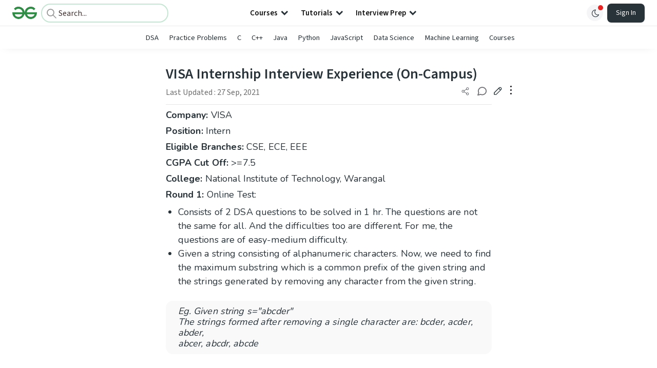

--- FILE ---
content_type: text/html; charset=utf-8
request_url: https://www.google.com/recaptcha/api2/anchor?ar=1&k=6LdMFNUZAAAAAIuRtzg0piOT-qXCbDF-iQiUi9KY&co=aHR0cHM6Ly93d3cuZ2Vla3Nmb3JnZWVrcy5vcmc6NDQz&hl=en&type=image&v=PoyoqOPhxBO7pBk68S4YbpHZ&theme=light&size=invisible&badge=bottomright&anchor-ms=20000&execute-ms=30000&cb=zi1estpx8v0r
body_size: 48707
content:
<!DOCTYPE HTML><html dir="ltr" lang="en"><head><meta http-equiv="Content-Type" content="text/html; charset=UTF-8">
<meta http-equiv="X-UA-Compatible" content="IE=edge">
<title>reCAPTCHA</title>
<style type="text/css">
/* cyrillic-ext */
@font-face {
  font-family: 'Roboto';
  font-style: normal;
  font-weight: 400;
  font-stretch: 100%;
  src: url(//fonts.gstatic.com/s/roboto/v48/KFO7CnqEu92Fr1ME7kSn66aGLdTylUAMa3GUBHMdazTgWw.woff2) format('woff2');
  unicode-range: U+0460-052F, U+1C80-1C8A, U+20B4, U+2DE0-2DFF, U+A640-A69F, U+FE2E-FE2F;
}
/* cyrillic */
@font-face {
  font-family: 'Roboto';
  font-style: normal;
  font-weight: 400;
  font-stretch: 100%;
  src: url(//fonts.gstatic.com/s/roboto/v48/KFO7CnqEu92Fr1ME7kSn66aGLdTylUAMa3iUBHMdazTgWw.woff2) format('woff2');
  unicode-range: U+0301, U+0400-045F, U+0490-0491, U+04B0-04B1, U+2116;
}
/* greek-ext */
@font-face {
  font-family: 'Roboto';
  font-style: normal;
  font-weight: 400;
  font-stretch: 100%;
  src: url(//fonts.gstatic.com/s/roboto/v48/KFO7CnqEu92Fr1ME7kSn66aGLdTylUAMa3CUBHMdazTgWw.woff2) format('woff2');
  unicode-range: U+1F00-1FFF;
}
/* greek */
@font-face {
  font-family: 'Roboto';
  font-style: normal;
  font-weight: 400;
  font-stretch: 100%;
  src: url(//fonts.gstatic.com/s/roboto/v48/KFO7CnqEu92Fr1ME7kSn66aGLdTylUAMa3-UBHMdazTgWw.woff2) format('woff2');
  unicode-range: U+0370-0377, U+037A-037F, U+0384-038A, U+038C, U+038E-03A1, U+03A3-03FF;
}
/* math */
@font-face {
  font-family: 'Roboto';
  font-style: normal;
  font-weight: 400;
  font-stretch: 100%;
  src: url(//fonts.gstatic.com/s/roboto/v48/KFO7CnqEu92Fr1ME7kSn66aGLdTylUAMawCUBHMdazTgWw.woff2) format('woff2');
  unicode-range: U+0302-0303, U+0305, U+0307-0308, U+0310, U+0312, U+0315, U+031A, U+0326-0327, U+032C, U+032F-0330, U+0332-0333, U+0338, U+033A, U+0346, U+034D, U+0391-03A1, U+03A3-03A9, U+03B1-03C9, U+03D1, U+03D5-03D6, U+03F0-03F1, U+03F4-03F5, U+2016-2017, U+2034-2038, U+203C, U+2040, U+2043, U+2047, U+2050, U+2057, U+205F, U+2070-2071, U+2074-208E, U+2090-209C, U+20D0-20DC, U+20E1, U+20E5-20EF, U+2100-2112, U+2114-2115, U+2117-2121, U+2123-214F, U+2190, U+2192, U+2194-21AE, U+21B0-21E5, U+21F1-21F2, U+21F4-2211, U+2213-2214, U+2216-22FF, U+2308-230B, U+2310, U+2319, U+231C-2321, U+2336-237A, U+237C, U+2395, U+239B-23B7, U+23D0, U+23DC-23E1, U+2474-2475, U+25AF, U+25B3, U+25B7, U+25BD, U+25C1, U+25CA, U+25CC, U+25FB, U+266D-266F, U+27C0-27FF, U+2900-2AFF, U+2B0E-2B11, U+2B30-2B4C, U+2BFE, U+3030, U+FF5B, U+FF5D, U+1D400-1D7FF, U+1EE00-1EEFF;
}
/* symbols */
@font-face {
  font-family: 'Roboto';
  font-style: normal;
  font-weight: 400;
  font-stretch: 100%;
  src: url(//fonts.gstatic.com/s/roboto/v48/KFO7CnqEu92Fr1ME7kSn66aGLdTylUAMaxKUBHMdazTgWw.woff2) format('woff2');
  unicode-range: U+0001-000C, U+000E-001F, U+007F-009F, U+20DD-20E0, U+20E2-20E4, U+2150-218F, U+2190, U+2192, U+2194-2199, U+21AF, U+21E6-21F0, U+21F3, U+2218-2219, U+2299, U+22C4-22C6, U+2300-243F, U+2440-244A, U+2460-24FF, U+25A0-27BF, U+2800-28FF, U+2921-2922, U+2981, U+29BF, U+29EB, U+2B00-2BFF, U+4DC0-4DFF, U+FFF9-FFFB, U+10140-1018E, U+10190-1019C, U+101A0, U+101D0-101FD, U+102E0-102FB, U+10E60-10E7E, U+1D2C0-1D2D3, U+1D2E0-1D37F, U+1F000-1F0FF, U+1F100-1F1AD, U+1F1E6-1F1FF, U+1F30D-1F30F, U+1F315, U+1F31C, U+1F31E, U+1F320-1F32C, U+1F336, U+1F378, U+1F37D, U+1F382, U+1F393-1F39F, U+1F3A7-1F3A8, U+1F3AC-1F3AF, U+1F3C2, U+1F3C4-1F3C6, U+1F3CA-1F3CE, U+1F3D4-1F3E0, U+1F3ED, U+1F3F1-1F3F3, U+1F3F5-1F3F7, U+1F408, U+1F415, U+1F41F, U+1F426, U+1F43F, U+1F441-1F442, U+1F444, U+1F446-1F449, U+1F44C-1F44E, U+1F453, U+1F46A, U+1F47D, U+1F4A3, U+1F4B0, U+1F4B3, U+1F4B9, U+1F4BB, U+1F4BF, U+1F4C8-1F4CB, U+1F4D6, U+1F4DA, U+1F4DF, U+1F4E3-1F4E6, U+1F4EA-1F4ED, U+1F4F7, U+1F4F9-1F4FB, U+1F4FD-1F4FE, U+1F503, U+1F507-1F50B, U+1F50D, U+1F512-1F513, U+1F53E-1F54A, U+1F54F-1F5FA, U+1F610, U+1F650-1F67F, U+1F687, U+1F68D, U+1F691, U+1F694, U+1F698, U+1F6AD, U+1F6B2, U+1F6B9-1F6BA, U+1F6BC, U+1F6C6-1F6CF, U+1F6D3-1F6D7, U+1F6E0-1F6EA, U+1F6F0-1F6F3, U+1F6F7-1F6FC, U+1F700-1F7FF, U+1F800-1F80B, U+1F810-1F847, U+1F850-1F859, U+1F860-1F887, U+1F890-1F8AD, U+1F8B0-1F8BB, U+1F8C0-1F8C1, U+1F900-1F90B, U+1F93B, U+1F946, U+1F984, U+1F996, U+1F9E9, U+1FA00-1FA6F, U+1FA70-1FA7C, U+1FA80-1FA89, U+1FA8F-1FAC6, U+1FACE-1FADC, U+1FADF-1FAE9, U+1FAF0-1FAF8, U+1FB00-1FBFF;
}
/* vietnamese */
@font-face {
  font-family: 'Roboto';
  font-style: normal;
  font-weight: 400;
  font-stretch: 100%;
  src: url(//fonts.gstatic.com/s/roboto/v48/KFO7CnqEu92Fr1ME7kSn66aGLdTylUAMa3OUBHMdazTgWw.woff2) format('woff2');
  unicode-range: U+0102-0103, U+0110-0111, U+0128-0129, U+0168-0169, U+01A0-01A1, U+01AF-01B0, U+0300-0301, U+0303-0304, U+0308-0309, U+0323, U+0329, U+1EA0-1EF9, U+20AB;
}
/* latin-ext */
@font-face {
  font-family: 'Roboto';
  font-style: normal;
  font-weight: 400;
  font-stretch: 100%;
  src: url(//fonts.gstatic.com/s/roboto/v48/KFO7CnqEu92Fr1ME7kSn66aGLdTylUAMa3KUBHMdazTgWw.woff2) format('woff2');
  unicode-range: U+0100-02BA, U+02BD-02C5, U+02C7-02CC, U+02CE-02D7, U+02DD-02FF, U+0304, U+0308, U+0329, U+1D00-1DBF, U+1E00-1E9F, U+1EF2-1EFF, U+2020, U+20A0-20AB, U+20AD-20C0, U+2113, U+2C60-2C7F, U+A720-A7FF;
}
/* latin */
@font-face {
  font-family: 'Roboto';
  font-style: normal;
  font-weight: 400;
  font-stretch: 100%;
  src: url(//fonts.gstatic.com/s/roboto/v48/KFO7CnqEu92Fr1ME7kSn66aGLdTylUAMa3yUBHMdazQ.woff2) format('woff2');
  unicode-range: U+0000-00FF, U+0131, U+0152-0153, U+02BB-02BC, U+02C6, U+02DA, U+02DC, U+0304, U+0308, U+0329, U+2000-206F, U+20AC, U+2122, U+2191, U+2193, U+2212, U+2215, U+FEFF, U+FFFD;
}
/* cyrillic-ext */
@font-face {
  font-family: 'Roboto';
  font-style: normal;
  font-weight: 500;
  font-stretch: 100%;
  src: url(//fonts.gstatic.com/s/roboto/v48/KFO7CnqEu92Fr1ME7kSn66aGLdTylUAMa3GUBHMdazTgWw.woff2) format('woff2');
  unicode-range: U+0460-052F, U+1C80-1C8A, U+20B4, U+2DE0-2DFF, U+A640-A69F, U+FE2E-FE2F;
}
/* cyrillic */
@font-face {
  font-family: 'Roboto';
  font-style: normal;
  font-weight: 500;
  font-stretch: 100%;
  src: url(//fonts.gstatic.com/s/roboto/v48/KFO7CnqEu92Fr1ME7kSn66aGLdTylUAMa3iUBHMdazTgWw.woff2) format('woff2');
  unicode-range: U+0301, U+0400-045F, U+0490-0491, U+04B0-04B1, U+2116;
}
/* greek-ext */
@font-face {
  font-family: 'Roboto';
  font-style: normal;
  font-weight: 500;
  font-stretch: 100%;
  src: url(//fonts.gstatic.com/s/roboto/v48/KFO7CnqEu92Fr1ME7kSn66aGLdTylUAMa3CUBHMdazTgWw.woff2) format('woff2');
  unicode-range: U+1F00-1FFF;
}
/* greek */
@font-face {
  font-family: 'Roboto';
  font-style: normal;
  font-weight: 500;
  font-stretch: 100%;
  src: url(//fonts.gstatic.com/s/roboto/v48/KFO7CnqEu92Fr1ME7kSn66aGLdTylUAMa3-UBHMdazTgWw.woff2) format('woff2');
  unicode-range: U+0370-0377, U+037A-037F, U+0384-038A, U+038C, U+038E-03A1, U+03A3-03FF;
}
/* math */
@font-face {
  font-family: 'Roboto';
  font-style: normal;
  font-weight: 500;
  font-stretch: 100%;
  src: url(//fonts.gstatic.com/s/roboto/v48/KFO7CnqEu92Fr1ME7kSn66aGLdTylUAMawCUBHMdazTgWw.woff2) format('woff2');
  unicode-range: U+0302-0303, U+0305, U+0307-0308, U+0310, U+0312, U+0315, U+031A, U+0326-0327, U+032C, U+032F-0330, U+0332-0333, U+0338, U+033A, U+0346, U+034D, U+0391-03A1, U+03A3-03A9, U+03B1-03C9, U+03D1, U+03D5-03D6, U+03F0-03F1, U+03F4-03F5, U+2016-2017, U+2034-2038, U+203C, U+2040, U+2043, U+2047, U+2050, U+2057, U+205F, U+2070-2071, U+2074-208E, U+2090-209C, U+20D0-20DC, U+20E1, U+20E5-20EF, U+2100-2112, U+2114-2115, U+2117-2121, U+2123-214F, U+2190, U+2192, U+2194-21AE, U+21B0-21E5, U+21F1-21F2, U+21F4-2211, U+2213-2214, U+2216-22FF, U+2308-230B, U+2310, U+2319, U+231C-2321, U+2336-237A, U+237C, U+2395, U+239B-23B7, U+23D0, U+23DC-23E1, U+2474-2475, U+25AF, U+25B3, U+25B7, U+25BD, U+25C1, U+25CA, U+25CC, U+25FB, U+266D-266F, U+27C0-27FF, U+2900-2AFF, U+2B0E-2B11, U+2B30-2B4C, U+2BFE, U+3030, U+FF5B, U+FF5D, U+1D400-1D7FF, U+1EE00-1EEFF;
}
/* symbols */
@font-face {
  font-family: 'Roboto';
  font-style: normal;
  font-weight: 500;
  font-stretch: 100%;
  src: url(//fonts.gstatic.com/s/roboto/v48/KFO7CnqEu92Fr1ME7kSn66aGLdTylUAMaxKUBHMdazTgWw.woff2) format('woff2');
  unicode-range: U+0001-000C, U+000E-001F, U+007F-009F, U+20DD-20E0, U+20E2-20E4, U+2150-218F, U+2190, U+2192, U+2194-2199, U+21AF, U+21E6-21F0, U+21F3, U+2218-2219, U+2299, U+22C4-22C6, U+2300-243F, U+2440-244A, U+2460-24FF, U+25A0-27BF, U+2800-28FF, U+2921-2922, U+2981, U+29BF, U+29EB, U+2B00-2BFF, U+4DC0-4DFF, U+FFF9-FFFB, U+10140-1018E, U+10190-1019C, U+101A0, U+101D0-101FD, U+102E0-102FB, U+10E60-10E7E, U+1D2C0-1D2D3, U+1D2E0-1D37F, U+1F000-1F0FF, U+1F100-1F1AD, U+1F1E6-1F1FF, U+1F30D-1F30F, U+1F315, U+1F31C, U+1F31E, U+1F320-1F32C, U+1F336, U+1F378, U+1F37D, U+1F382, U+1F393-1F39F, U+1F3A7-1F3A8, U+1F3AC-1F3AF, U+1F3C2, U+1F3C4-1F3C6, U+1F3CA-1F3CE, U+1F3D4-1F3E0, U+1F3ED, U+1F3F1-1F3F3, U+1F3F5-1F3F7, U+1F408, U+1F415, U+1F41F, U+1F426, U+1F43F, U+1F441-1F442, U+1F444, U+1F446-1F449, U+1F44C-1F44E, U+1F453, U+1F46A, U+1F47D, U+1F4A3, U+1F4B0, U+1F4B3, U+1F4B9, U+1F4BB, U+1F4BF, U+1F4C8-1F4CB, U+1F4D6, U+1F4DA, U+1F4DF, U+1F4E3-1F4E6, U+1F4EA-1F4ED, U+1F4F7, U+1F4F9-1F4FB, U+1F4FD-1F4FE, U+1F503, U+1F507-1F50B, U+1F50D, U+1F512-1F513, U+1F53E-1F54A, U+1F54F-1F5FA, U+1F610, U+1F650-1F67F, U+1F687, U+1F68D, U+1F691, U+1F694, U+1F698, U+1F6AD, U+1F6B2, U+1F6B9-1F6BA, U+1F6BC, U+1F6C6-1F6CF, U+1F6D3-1F6D7, U+1F6E0-1F6EA, U+1F6F0-1F6F3, U+1F6F7-1F6FC, U+1F700-1F7FF, U+1F800-1F80B, U+1F810-1F847, U+1F850-1F859, U+1F860-1F887, U+1F890-1F8AD, U+1F8B0-1F8BB, U+1F8C0-1F8C1, U+1F900-1F90B, U+1F93B, U+1F946, U+1F984, U+1F996, U+1F9E9, U+1FA00-1FA6F, U+1FA70-1FA7C, U+1FA80-1FA89, U+1FA8F-1FAC6, U+1FACE-1FADC, U+1FADF-1FAE9, U+1FAF0-1FAF8, U+1FB00-1FBFF;
}
/* vietnamese */
@font-face {
  font-family: 'Roboto';
  font-style: normal;
  font-weight: 500;
  font-stretch: 100%;
  src: url(//fonts.gstatic.com/s/roboto/v48/KFO7CnqEu92Fr1ME7kSn66aGLdTylUAMa3OUBHMdazTgWw.woff2) format('woff2');
  unicode-range: U+0102-0103, U+0110-0111, U+0128-0129, U+0168-0169, U+01A0-01A1, U+01AF-01B0, U+0300-0301, U+0303-0304, U+0308-0309, U+0323, U+0329, U+1EA0-1EF9, U+20AB;
}
/* latin-ext */
@font-face {
  font-family: 'Roboto';
  font-style: normal;
  font-weight: 500;
  font-stretch: 100%;
  src: url(//fonts.gstatic.com/s/roboto/v48/KFO7CnqEu92Fr1ME7kSn66aGLdTylUAMa3KUBHMdazTgWw.woff2) format('woff2');
  unicode-range: U+0100-02BA, U+02BD-02C5, U+02C7-02CC, U+02CE-02D7, U+02DD-02FF, U+0304, U+0308, U+0329, U+1D00-1DBF, U+1E00-1E9F, U+1EF2-1EFF, U+2020, U+20A0-20AB, U+20AD-20C0, U+2113, U+2C60-2C7F, U+A720-A7FF;
}
/* latin */
@font-face {
  font-family: 'Roboto';
  font-style: normal;
  font-weight: 500;
  font-stretch: 100%;
  src: url(//fonts.gstatic.com/s/roboto/v48/KFO7CnqEu92Fr1ME7kSn66aGLdTylUAMa3yUBHMdazQ.woff2) format('woff2');
  unicode-range: U+0000-00FF, U+0131, U+0152-0153, U+02BB-02BC, U+02C6, U+02DA, U+02DC, U+0304, U+0308, U+0329, U+2000-206F, U+20AC, U+2122, U+2191, U+2193, U+2212, U+2215, U+FEFF, U+FFFD;
}
/* cyrillic-ext */
@font-face {
  font-family: 'Roboto';
  font-style: normal;
  font-weight: 900;
  font-stretch: 100%;
  src: url(//fonts.gstatic.com/s/roboto/v48/KFO7CnqEu92Fr1ME7kSn66aGLdTylUAMa3GUBHMdazTgWw.woff2) format('woff2');
  unicode-range: U+0460-052F, U+1C80-1C8A, U+20B4, U+2DE0-2DFF, U+A640-A69F, U+FE2E-FE2F;
}
/* cyrillic */
@font-face {
  font-family: 'Roboto';
  font-style: normal;
  font-weight: 900;
  font-stretch: 100%;
  src: url(//fonts.gstatic.com/s/roboto/v48/KFO7CnqEu92Fr1ME7kSn66aGLdTylUAMa3iUBHMdazTgWw.woff2) format('woff2');
  unicode-range: U+0301, U+0400-045F, U+0490-0491, U+04B0-04B1, U+2116;
}
/* greek-ext */
@font-face {
  font-family: 'Roboto';
  font-style: normal;
  font-weight: 900;
  font-stretch: 100%;
  src: url(//fonts.gstatic.com/s/roboto/v48/KFO7CnqEu92Fr1ME7kSn66aGLdTylUAMa3CUBHMdazTgWw.woff2) format('woff2');
  unicode-range: U+1F00-1FFF;
}
/* greek */
@font-face {
  font-family: 'Roboto';
  font-style: normal;
  font-weight: 900;
  font-stretch: 100%;
  src: url(//fonts.gstatic.com/s/roboto/v48/KFO7CnqEu92Fr1ME7kSn66aGLdTylUAMa3-UBHMdazTgWw.woff2) format('woff2');
  unicode-range: U+0370-0377, U+037A-037F, U+0384-038A, U+038C, U+038E-03A1, U+03A3-03FF;
}
/* math */
@font-face {
  font-family: 'Roboto';
  font-style: normal;
  font-weight: 900;
  font-stretch: 100%;
  src: url(//fonts.gstatic.com/s/roboto/v48/KFO7CnqEu92Fr1ME7kSn66aGLdTylUAMawCUBHMdazTgWw.woff2) format('woff2');
  unicode-range: U+0302-0303, U+0305, U+0307-0308, U+0310, U+0312, U+0315, U+031A, U+0326-0327, U+032C, U+032F-0330, U+0332-0333, U+0338, U+033A, U+0346, U+034D, U+0391-03A1, U+03A3-03A9, U+03B1-03C9, U+03D1, U+03D5-03D6, U+03F0-03F1, U+03F4-03F5, U+2016-2017, U+2034-2038, U+203C, U+2040, U+2043, U+2047, U+2050, U+2057, U+205F, U+2070-2071, U+2074-208E, U+2090-209C, U+20D0-20DC, U+20E1, U+20E5-20EF, U+2100-2112, U+2114-2115, U+2117-2121, U+2123-214F, U+2190, U+2192, U+2194-21AE, U+21B0-21E5, U+21F1-21F2, U+21F4-2211, U+2213-2214, U+2216-22FF, U+2308-230B, U+2310, U+2319, U+231C-2321, U+2336-237A, U+237C, U+2395, U+239B-23B7, U+23D0, U+23DC-23E1, U+2474-2475, U+25AF, U+25B3, U+25B7, U+25BD, U+25C1, U+25CA, U+25CC, U+25FB, U+266D-266F, U+27C0-27FF, U+2900-2AFF, U+2B0E-2B11, U+2B30-2B4C, U+2BFE, U+3030, U+FF5B, U+FF5D, U+1D400-1D7FF, U+1EE00-1EEFF;
}
/* symbols */
@font-face {
  font-family: 'Roboto';
  font-style: normal;
  font-weight: 900;
  font-stretch: 100%;
  src: url(//fonts.gstatic.com/s/roboto/v48/KFO7CnqEu92Fr1ME7kSn66aGLdTylUAMaxKUBHMdazTgWw.woff2) format('woff2');
  unicode-range: U+0001-000C, U+000E-001F, U+007F-009F, U+20DD-20E0, U+20E2-20E4, U+2150-218F, U+2190, U+2192, U+2194-2199, U+21AF, U+21E6-21F0, U+21F3, U+2218-2219, U+2299, U+22C4-22C6, U+2300-243F, U+2440-244A, U+2460-24FF, U+25A0-27BF, U+2800-28FF, U+2921-2922, U+2981, U+29BF, U+29EB, U+2B00-2BFF, U+4DC0-4DFF, U+FFF9-FFFB, U+10140-1018E, U+10190-1019C, U+101A0, U+101D0-101FD, U+102E0-102FB, U+10E60-10E7E, U+1D2C0-1D2D3, U+1D2E0-1D37F, U+1F000-1F0FF, U+1F100-1F1AD, U+1F1E6-1F1FF, U+1F30D-1F30F, U+1F315, U+1F31C, U+1F31E, U+1F320-1F32C, U+1F336, U+1F378, U+1F37D, U+1F382, U+1F393-1F39F, U+1F3A7-1F3A8, U+1F3AC-1F3AF, U+1F3C2, U+1F3C4-1F3C6, U+1F3CA-1F3CE, U+1F3D4-1F3E0, U+1F3ED, U+1F3F1-1F3F3, U+1F3F5-1F3F7, U+1F408, U+1F415, U+1F41F, U+1F426, U+1F43F, U+1F441-1F442, U+1F444, U+1F446-1F449, U+1F44C-1F44E, U+1F453, U+1F46A, U+1F47D, U+1F4A3, U+1F4B0, U+1F4B3, U+1F4B9, U+1F4BB, U+1F4BF, U+1F4C8-1F4CB, U+1F4D6, U+1F4DA, U+1F4DF, U+1F4E3-1F4E6, U+1F4EA-1F4ED, U+1F4F7, U+1F4F9-1F4FB, U+1F4FD-1F4FE, U+1F503, U+1F507-1F50B, U+1F50D, U+1F512-1F513, U+1F53E-1F54A, U+1F54F-1F5FA, U+1F610, U+1F650-1F67F, U+1F687, U+1F68D, U+1F691, U+1F694, U+1F698, U+1F6AD, U+1F6B2, U+1F6B9-1F6BA, U+1F6BC, U+1F6C6-1F6CF, U+1F6D3-1F6D7, U+1F6E0-1F6EA, U+1F6F0-1F6F3, U+1F6F7-1F6FC, U+1F700-1F7FF, U+1F800-1F80B, U+1F810-1F847, U+1F850-1F859, U+1F860-1F887, U+1F890-1F8AD, U+1F8B0-1F8BB, U+1F8C0-1F8C1, U+1F900-1F90B, U+1F93B, U+1F946, U+1F984, U+1F996, U+1F9E9, U+1FA00-1FA6F, U+1FA70-1FA7C, U+1FA80-1FA89, U+1FA8F-1FAC6, U+1FACE-1FADC, U+1FADF-1FAE9, U+1FAF0-1FAF8, U+1FB00-1FBFF;
}
/* vietnamese */
@font-face {
  font-family: 'Roboto';
  font-style: normal;
  font-weight: 900;
  font-stretch: 100%;
  src: url(//fonts.gstatic.com/s/roboto/v48/KFO7CnqEu92Fr1ME7kSn66aGLdTylUAMa3OUBHMdazTgWw.woff2) format('woff2');
  unicode-range: U+0102-0103, U+0110-0111, U+0128-0129, U+0168-0169, U+01A0-01A1, U+01AF-01B0, U+0300-0301, U+0303-0304, U+0308-0309, U+0323, U+0329, U+1EA0-1EF9, U+20AB;
}
/* latin-ext */
@font-face {
  font-family: 'Roboto';
  font-style: normal;
  font-weight: 900;
  font-stretch: 100%;
  src: url(//fonts.gstatic.com/s/roboto/v48/KFO7CnqEu92Fr1ME7kSn66aGLdTylUAMa3KUBHMdazTgWw.woff2) format('woff2');
  unicode-range: U+0100-02BA, U+02BD-02C5, U+02C7-02CC, U+02CE-02D7, U+02DD-02FF, U+0304, U+0308, U+0329, U+1D00-1DBF, U+1E00-1E9F, U+1EF2-1EFF, U+2020, U+20A0-20AB, U+20AD-20C0, U+2113, U+2C60-2C7F, U+A720-A7FF;
}
/* latin */
@font-face {
  font-family: 'Roboto';
  font-style: normal;
  font-weight: 900;
  font-stretch: 100%;
  src: url(//fonts.gstatic.com/s/roboto/v48/KFO7CnqEu92Fr1ME7kSn66aGLdTylUAMa3yUBHMdazQ.woff2) format('woff2');
  unicode-range: U+0000-00FF, U+0131, U+0152-0153, U+02BB-02BC, U+02C6, U+02DA, U+02DC, U+0304, U+0308, U+0329, U+2000-206F, U+20AC, U+2122, U+2191, U+2193, U+2212, U+2215, U+FEFF, U+FFFD;
}

</style>
<link rel="stylesheet" type="text/css" href="https://www.gstatic.com/recaptcha/releases/PoyoqOPhxBO7pBk68S4YbpHZ/styles__ltr.css">
<script nonce="ej9KB-GBK6nwSSMCFUuWFA" type="text/javascript">window['__recaptcha_api'] = 'https://www.google.com/recaptcha/api2/';</script>
<script type="text/javascript" src="https://www.gstatic.com/recaptcha/releases/PoyoqOPhxBO7pBk68S4YbpHZ/recaptcha__en.js" nonce="ej9KB-GBK6nwSSMCFUuWFA">
      
    </script></head>
<body><div id="rc-anchor-alert" class="rc-anchor-alert"></div>
<input type="hidden" id="recaptcha-token" value="[base64]">
<script type="text/javascript" nonce="ej9KB-GBK6nwSSMCFUuWFA">
      recaptcha.anchor.Main.init("[\x22ainput\x22,[\x22bgdata\x22,\x22\x22,\[base64]/[base64]/[base64]/[base64]/[base64]/[base64]/[base64]/[base64]/[base64]/[base64]\\u003d\x22,\[base64]\\u003d\x22,\[base64]/CpsKXBMOkAEgGPcOnwoQXwqDChMKcUsOHwoDDjFjDpsKSdsK8QcKww7Fvw5XDgSZkw4LDnMOmw4nDgmLCgsO5ZsKSEHFENQkLdxFjw5V4XsKdPsOmw7PCnMOfw6PDgQfDsMK+MEDCvlLCtMOowoBkLCkEwq1fw6Rcw53Cn8Otw57Dq8KvR8OWA0gww6wAwp5VwoAdw4/Dq8OFfR3CtsKTblzCtSjDoyfDtcOBwrLCnMORT8KicsOYw5s5CsOwP8KQw4Y9YHbDiXTDgcOzw6vDhEYSAcKDw5gWbVMNTx8Fw6/Cu23CtHwgF3DDt1LCjcK+w5XDlcOAw5zCr2hJwq/[base64]/w6fDjVIzwosNIsOAw5vCjcOhw5ZQw6xpwrnCucOdKsOzw4J1ZDnDscOvLsOhwr8Mw54Rw6LDssOkwqUFworDqcK6w6Nxw4fDrMKbwo7ChMKMw49DImHDvsOaCsOFwpDDnFRbwqzDk1hyw5ofw5MRLMKqw6Ilw4huw7/[base64]/DqsOdGcKyE8K9w5bCqwfDiEHCtRjCmMKkwq3CisKBIlXDi3d+fcONwrvCnmVlRBl0W3dUb8O3wppNIDg/GkBfw6Uuw5w0wp9pH8KJw6MrAMODwp87wpPDjMOABnkDBwLCqC19w6fCvMKtM3oCwpx2MMOMw6/CiUXDvQQqw4cBK8OTBsKGGBbDvSvDp8OPwozDhcKrRgEuUFpAw4ISw4s7w6XDl8OLOUDCkcK8w695Ci1lw7B7w5bChsOxw54yB8OlwrvDsCDDkCF/OMOkwq5JH8KuVmTDnsKKwo5JwrnCnsKiawDDksOtwqIaw4kTw7zCgCcbP8OEOB1Sa3nCtsKyLDcOwrPDgsKvEMO1w7PDtxwABcKbT8KmwqjCvlg2VE7CmTB3bMKNEMKzwrxQKA7Ck8OLCA9EcyQqZxJLLsObCXnCgD/[base64]/[base64]/[base64]/Dh8Kzw4DDnsO/XcOeY8O9w4XDj8KCSMK5NMKZwqTDhGHDoWbCqlVwHC/DucOzwpzDvBLCmMO9wqJSw4/[base64]/DncK0fQDDgcOBwoEGw68hwoYUwodqY8K3QURmWMOfwoHCiGwxw4HDoMOEwq5GS8K7HsKRw5ozwqvCphvCv8KHw7nCucOywrpXw6bDs8KeQRd0w5HCqcKgw7oZecOpYys3w4UhQUrDgMOgw591ZMOITDhPw7PCq1tyXkZePsO/wpHDg2IRw40Bc8KXIMOTwq7Dr2jCpBXCsMOKf8OASD3CmcK1wqjCpFYsw5ZQw6gUdsKmwoQeYhfCu04PWzxqbMOUwqPCpwVCVUY7wqvCqsKCecOJwoPDvVPDvGrCisO2wqAuRxFZw40rPsKubMKBw4DDtAUvY8K8w4BBK8OewrzDqEvDqHDCpWsEd8Orw7A0wpBpwo1/aXrClcOvSlsgFcKfSkEUwqcDOF/Co8KMw6gzR8ODwqI5wq3Cg8KYw6Asw7PChRXCp8OVw6AJw6LDlMKywpJiwpkLX8KNM8KzGjxZwpPCosO6wr7Dgw/[base64]/w5HDsB9RGjNwwrU9aHEFwqnCjU/[base64]/[base64]/[base64]/wqFPw6YufcOHw5TDicKuLzxKeC/DjSstwrNCwpFxQsOOw6/CtsKIwqAdw6FyAi09QxvChMKTMiHDjcONYcKGFxnCkMKfwozDn8OaNcODwrUXTEwzwo/[base64]/[base64]/CqsKcwr3DoGbCi2fCvsK/wpxdw4c+w64UwosrwrHDuygYIMOPXMOvw5HCmANzwrl3w5cGc8OsworCnW/[base64]/Dni9HesKlbQnCk8OSwoYgw5hXwrwDw5bCssKWwo7DjkjCuG5tw6J3VcO1YGrDu8OrAMOsDVXDowYSw7jCuUnCr8OGw4zCs3NBOAjCn8KOw4xSL8KPwo0ewpfCrwXDnBYuwp4aw7gpw7TDkjJgw4JQNMKSXyBYWA/[base64]/[base64]/Z8KfwrTDqGAWwo0ew7XCvMKTw5/Cux8Zw5xOw79/w4XCpCBTwokoG35Lw6sqEcOhw57Dh2UAw6sELsKAwrfCqsOtw5fCtUd8UXAoGBrDn8KcfDvCqjJle8KiJsOqwpQ/[base64]/[base64]/w5dOwqdENsOxRsK4CyLCs8Ocw7dAKMOOw7x7wpzDhAbCvsOzLzrCnHgPUyrCjsOqeMK1w60dw7rDvMOFwovCu8K5E8OhwrQNw7TCtBvCgMOmwqrDnMK6woJswqhdSH9hwp02JMOGKcO4woMZwoHCvMKQw4weHhPCo8Orw5TCpiLDpcKjBcO3w6/DjMOuw6bDscKFw5/DhjxEK2s8XcOvTinDuSjCrVsPbHMxT8O+w7DDjcOkZMK4w7tsFsKxMMO+wrUhwpsEbsKtw4YVw4TCiAcoG1cswqbClVDDoMKpJ1TCqcK2wqIVwozDsl3Duh8lw6kKBMKIwolwwoNlckXDicOyw6oTwqDCrzzChHBjO0zDqcOhMhsswpgswrB0cmTDhxDDpcKnw7sYw6/Dp2Adw6wOwqBYImXCo8Obwp0gwqUSwpcFw6sRwolTwoMacRg2wrLDuhjDp8Kcw4XDhUk/QMKYw6rCncO3KkwyTgLCosKeOS/[base64]/DlnPChWrCkU/[base64]/DnsO6bThlc8O7KsOabHHDtMKHNBRow5sYZcKAc8KAK0lHHcO2w4zCiH9awq8rworCrX3ClznCoBIuWVzCi8ONwpfCqcK4dG/Dh8OxaBxzQE8tw4vDlsKuecKhaDTDtMOqMzFrYhcWw6E4UcKAwqfCnsOfwrV5dMOWBUMRwrrCqiNhVMK7w7LCgU0DTDBgwqjDsMOfMcOgwq7CsQ8/OcKSXlzDgX3Clm4Gw6EAAcOWf8Krw5TCrgXCnWRGKMKqwp4jS8OXw57DlsKqw79fE2spwrTCjsOXPRZyDGLCv0sMMMOeW8KMem15w67CoF7DqcO6LsOJfMKgZsOObMKrdMOiwpNmw49VJDXCkw0VBTrDhxXDlh9SwrY+CXFqWyY0KgjCrMK2XMOfG8K/wo3DlAnCngvDqcOuwqzDgVRqw4DCksOrw5FfI8KAZsOCw6vCsDTCnj/DmjYtRMKARm7DjA5fGMK0w7cyw5tpZsKuUAsww43CqihrYzEOw53DjsKAHBLClMOdwqjDusOfw4E/VEV/wrDCqMKmw5FyCsKhw4HDmcKSD8K1w5LDo8OlwrbCkEhtKcKGwpsCw756MMO8wp/ChsKIMQ7CksOITwbCi8KjGinCvMK/wrDCp2nDtwTCosOjw5hfw73Cu8OPLSPDszTCtWDDqMKrwqbDjznDq2kEw444OMOydcKkw6LDnRXDuhDCpxLDlwl9IHUNwr0EwqjCsz8ceMOlFMOfwpJtfhAMwrJHT3nDggrDoMOXw6bCk8KqwqoPw5JJw5hLbMOtw7YvwqLDkMKmw4cJw5/DpcKbVMOTccO8HMOIDzcDwpgvw6Z1E8OuwoZxRAvCn8K9JsKQPQPCjsOYwpHCjAbCmcK2w6Q9wrg/wrQEw7PCkRI5DMKJck18J8Kyw55tA1wnwo7CgTfCrwJQw5jDoBPCrnfCvHQDw59lwqLDs2xkKWPDoDfCnsKyw7pcw712BcKCw4nDmF/DtMOTwoVCw6rDjMOhw4zChS7DqsKYw44aVsK3SRXCsMOvw6ldbURRw51YEMO1wq/[base64]/QsOZwr/DhxE5w6fDj2rCvcKmakDDtsOERDcCw4Bvw49ww6x/XMKtU8OSCX/Cg8OMP8KeBiwxCcK0wqRqw7EEC8K/[base64]/w6BDKSJvw5TDjsKAKcOLwrfDm8OUw7h9w7Y3PxQDABrDmsK4W0HDhMO5wpjCsDnChBvCusOxAcOFw4MFwrDDrWkoGjxSwq/CiC/DgcO3w5jCtjAfwpItw75CTMOuwqPDmsOnI8KBwrhFw7NHw74BcUdgOSjCkErCgHnDlcOmA8KnCHMMw6loMcOrayJzw5vDicKlblfCsMONOWRWbcKSEcO2AkjCqE0Pw55JHE7DliIgBHbChMKMTMKGw4nDhA5zwockw6xPwrTDgTNYwp/DuMK+wqNnw5vDtMODw7cFTMKfwrXDggZEZMK4YsK4JDlLwqFFRSTChsKITMOOwqAec8KqBmHDi2jDscKgwoDCn8K+wrFyEsKsXcKLwqjDq8K6w51cw4LCojjCqsKmwq0CSyFBGj4JwoXCjcKtb8OmeMKoPxTCpQrCsMOMw4wOwpRWA8OrCB1Dw7jDl8KbHXsZbz/Dl8OIDyLDkxNXQcOUQcKhY1t+wp/Dk8Ogw6rDrDsaB8Kiw63CqsOPw4MUw583w6dLwqTDpcO2dsOaPsOXw5MewqsiI8KedGMEwovCpSQiw5XCgwk3wrnDoWvCmE0yw7DCtcOxwpkIJi3DoMKVwowCNcOBZsKnw40UKMOELxYSd2nDgsKQXMOaCcOqClBRVcOnbcK/[base64]/ClcKTw77CnEbDpMO1wr7CgcOsQzIDw4nCoMK3wqXDiEd5w5VEbcKkw4sBAMOpwq9fwrlpWVF+ZQPCjWN/[base64]/DpcK1w6/[base64]/Dh8O/w7/CgMKGw5wIBcOpw6pFOcOewrLCi13Dl8OJwpPCoyNXw7HCol/DqxvCgsOSIR7DrGtIwrHCvAl4w6fDhsK2w4TDvhPCp8Oaw6MCwpnDiXzDp8K4ISUHw5rDg2nDuMK4JMKgZ8OsFUzCu01MecKUc8K1FRHCpsKdw7JoGCHDvUB1XMOdw6XCmcKfF8OLZMOAHcKswrbChBDDmU/DpcKMfsO6wpc8wrzCggtASBPDqRnCrw1ickZowo7DrgfCucO4AWfCm8OhTsOGSsKESU3CiMOgwpjDncKmARLCl2DDrk0Pw5/Cm8Khw7fCtsKdw79dbQbChcK8wpZvFcO8w77DgyPDj8O7wpbDrW1tb8O0w5cmA8KMwpfCsnZVPlTCuWIuw6PDuMK1w6oCfBDClAtkw5vDpXRDCF/DuklZZsOEwpxPHsOwVixMw7XCtcKRw77Dg8OWw4jDgG/Dm8OtwpXCj1DDu8K7w7HCnMKZw6JfMmLDm8OTw6bDqcOMCikWP3TDqcO/w5w6ccOKccKjwqtXJsO+w5tIwqnDuMOgw7/DrcOEw4nCunzDi37CrlDDncKmVMKWccKwUcOywpLDv8OKLXrDtR1owqcBwpEbw6zCvcOIwoxfwoXChWUeS3wcwp0/w7rDswbCmmx8wrXCm1t8Mn/CinRaw7bCqDDDhMOOaUpKJsORwrfCh8KGw7oiEMKKw7fClDPCpxPDqlghw6NuawM/w6ZuwrApw7EBMcK6TBHDjMOvWiDDqEfDpx7DosKcbT0/[base64]/DkAfChmXDm8ONfsOKH8Kjw6LCnsKvwr4vw5PDocKgN8OUw4Vdw5FjQSo1FBQnwrrCicKpKjzDksKrf8KVD8K/JXDCmMOuwofCtH0ybhDDkcKVRcKMwqwtWCzDgVdjwrnDmw3Cq1fDtMO/[base64]/DpsKOVsOhw77DiMKgwpY7w5s8wrAiw4xTw4bDg3VjwqzDgsObazh0w5YPwqtew6EPw54NKcKswpfCvwRiRcKqBsOtwpLDlsKvHR3Ck1bChsOFRMKCeUDCssOiwpPDt8OVHXbDrUokwpEZw7bCtWJ4wqk0QyHDlcKKAcOXwqbDlzouwoV9JTrCg3LCuxAmP8O/LBbCjDjDlhfDhMKhdMKEL0fDjcO5CCQSKMKKdEvCssKVc8O/KcOKw7dZLCnDlcKZKMOgOsONwo3Dh8KnwrbDtUnCmXAXHsODbSfDnsKOwrQXwp7ChMODwoLCoStcwpskwoLDtUzDp3p9IQV6T8OOw6rDn8OdPcKva8KresKLRH9HcRAzIcKSwqRtHyHDq8Kgw7nClXU6w6/DtldSdsKhRyzDnMKVw47Dp8O5ZgJjT8KVf2PCqSEew67CuMKLAMO+w5zCsgXClzTDizLDlhzCn8Kjw73Cv8KGw6QjwobDp2DDlMKADCtdw5pZwqDDksOqwqnCh8O/wrNXwpnDqMO/[base64]/Crk3DpljDjcOWYMOOZl/DtD55C8O/[base64]/YMKtNjjDn13DosKwQVLDl05mBMObwrXCrnXCpMKvw49LYTDCl8OEwr/DtmUIw7bDglDDhsOEw4nCtiXDqmXDnMKdw7JSAcOOPsKGw659ZwnCtGETR8OswpwWwqHDulvDlEzDoMOLwq7DikrCs8KWwpjDqcKNEUFMEsKawo/ChcOqRk7DhXHDvcK5eX/CqcKdSMOgwrfDglbDv8ONw57CliJ+w7QBw5jCqMOEwqDCrk17WTHDsH7DncKxOMKkABEHEAo2bsKQwotXwoXDvU8Nw697wqJPPmhGw7lqPSLCn37DuQ1nwpF3wqTCvsKNV8KWIT0QwpPCncOLIQJWw6Iiw7t6ZCLDk8KGw4BLBcKkwqXDih0DL8ONwpnCpk15wq5/V8OxdV3Ct1/Dg8Ohw6Nbw4nCjMKqw7vCvsKja2vDjcKSw6oQN8Oaw5bDuHQpwoE4Bh0awr51w5vDu8OrTQE2w5Zuw5zDn8K0K8KZw45WwpQ/U8KJwqZ4wrnDrDR0HTU7wrACw4DDlsKZwq/CjmxpwrJaw4fDpWvDkcO7wpoCYsO/EnzCpnUJfl/DscOYZMKFw5V6GErCsAUYdMKVw6jDs8KVw6nDt8OEwpnCqsKqMC/[base64]/DjMKzw6PDki7DvcKrCAjDtMKaDcKrcMKxwqLChwrCksKWw4HCqlzDhcORwpvDgMOXw619w6oof8KvZyXCmMKowo3CjGDDocOcw6vDpXktDsOhw77DsVjCsjrCpMKhEW/DhRzCk8OJbFjCtGNhcMK2wojDoQoJfifCrMKSwr40c0g+wqrDtALDqmx1E31Ow6/[base64]/w5nCqQ5bwqTDp8KJw5vCrQ9zdcKFcCYwACPDuwnDqH/Cg8KLV8O1YxMxHsOhw4oMT8KqI8K2wrY6KsOIwoXDhcKYw7sTS3d/ZXoew4jDhwA1QMKdbEzCkMOkHVfDjSnCncOuw6Eqw5HDpMONwpAoV8Ksw6YBwpvCm2XCr8ObwpAeUcOEeC/Dt8OoVw9hwqFXA0fCkcKTwqfDqMKLw7UncMKQYHg7w7tSwqxIw5DDpFopC8O+w6rDmsOpw4jCscK1wrHCtjEawqHDkMOvw7BHVsKjw5Blw77DsFXDhsKhwpDChHYtw61tw73CpijCnMKnwqFMVMOXwpHDmMOhWy/[base64]/Cn8Kxwo7CqMOYwrrDsMK3wovCkQrDtE/DscKKwp1bPsO0wpQJbnnDtSJHOx/DnMOkUMKyYMOLw6bDlRkbf8O1ClHDiMKUfsO8wqF1wqFfwqh1HMKnwp9RKcOqSBNjwq5dw6fDkxHDgU0aM2XDgUfDqm4Qw4oRwrbDlFkaw7XCmsKXwq0lVm/DrnfDncOYLHzCi8O+wqkSEsO2wpjDhDYyw7ATwqDCoMOLw4kGw5dFJAvCtRE7w4FYwozDjcOHKm/ChHE1MkPCg8OPwq8owr3CuirDmsKtw5HCgcKLO3Zqwqpew5V/HcO8fcKQw4/[base64]/[base64]/Dhl7DrXbCgk9HYMOBBMKmP8OAdXLCksO3wpplw7bCgsObwrfCksOfwo7CnsOJwrnDsMOtw6Qgd05ZY1/[base64]/DmMORw7HDo8Kpw7UDw58cw7JqPGNWwoNuw4QrwqzDpjbCtXNUORZ/woPDtWpYw4DDm8OVw5PDlgI6EMKZw4UJw63CusOoYMOaMRDCrDvCol3CkBQBw6dpwr/DnztGQsOJecKoR8OGw7x3MT15PQfDncOXb1w2wqvCmFLCmAnCscORHMOew7o3w5l0woM2woPCrifCgFp/PjZvdyDCsEvDnAPDnWQ2NcOkw7VTw4nDkAHCrsOMw7/[base64]/EW18wpl4w6fCqMOGwrXDpnwPTSJsCRsWw4hzwrxsw5kka8KiwrBLwoAzwrbCnsOVPMKIIDA8YRDDi8Kuw48/[base64]/CpsO2wrJwwpkRwqIyFljCvAgIAsKEw4YEUE7DicKewqFjw6gKPsKGWMKGNythwqYTw6diw4Ynw6xcwosZwojDtsOIMcONX8O+wq5YQ8KLdcKQwphawqvCv8O+w5jDqWDDkMKFSVcfVsKWwrLDh8OTGcOzwqnCvSIrw6M+wrdJwpnCp1/DjcOVc8KoW8K9LcOABcOLDMOJw7nCsFHDg8KQw4PDpErCt0jChzrCmBLDscOzwodoEsOEG8K1G8KrwpBSw6BFwqcqw4dMw5kaw5oVB3hZNsKbwrsZw6PCrQsVRiAYw5/CkEI/w45mw7E4woDCv8KWw5/CkChew6ofEsKtOcOadsKtYMK5E0PCjwRAdwMPwrvCpMOxJ8OaByHDssKAF8OQw61zwofCjXfDn8OmwpHCrRjCpMKIwpnDkV/[base64]/XMKcJMO+R8OrwqNrHMOqwqtZw5VKw5FIXy/DpMOOWMKBSVLDoMKiw6TDhkkvwoh8HldGw6/Dq3TCnMOFw6QMwrhXLFfCmcOkS8OAXBcQGcOZwpvCm3nChQ/[base64]/[base64]/Dr8OnQ0nChQXCt3XCjjDDj8KWRsKSwpwvBcK5a8Ouw5oaZsKiwrV5RsKowrVhQwnDlcKUYcOxw4wLwqVPDsKawr/DocOqwqjDmMO7W0dweEBjwqMWT2TCimt8w5vChUx0fm3DpsO6FA8RY3HDmMOiwqwQw5rDuxXDrnLDo2LCjMKYVU8fGG00K1QIR8KNw417PQcSUsO+XsOdG8OOw7U2Xk9nECh/wrrChsOMRXEVHjLDh8Okw40+w5/DkiFAw4Ejcj0kT8KJwoAXNMKgZGxzw73CpMOAwqQdw50Mw6MeXsOcw77CiMKHD8OSPD5vwpnCicKuw4rDhEXCmzPDpcOdEsOOPnkUw6/CpsKQwokLF35rwpDDvVLCrsKnSsKvwr9sfhPDlRnCrGFDwptXAw5Rw4VSw7rDjsK+HXHCkQDCrcOHRzjCsiLDh8K6wq5ywoPDncOkJX7DgUU0PArDlMOgwp/Dh8Ouwp57eMOveMK0wr86XRQUf8KQwoQ9w5tfTlw6BTwcfMO/w7BGfg4VDnfCo8OVMcOhwovDkn7DoMK4QAPCshDClUtYacONw6oNw7bDvMKuwoN2w6tgw6ovDjgxNX0RMkrCgMK7ZsKJBzY5DsOyw70/QcO4w51jcMKXGiFGwpN+BcOYw5bCp8OxXyJPwpx/wqnCoTLCq8Oqw6xqOnrClsKRw7DCtwtGOcK3wojDphDDrsKiw4l5w6x9YgvCoMK/w5fCsiPDnMKiDsOdCQluwqDCuT8DeXoewpUEw5fCqsOVworDicK+w67DtXrChcKUw7Q8w6APw4lKMMKzw7PCgWPCuSnCugNGH8KfBsKsAlguw5lTWMONwognwrVrWsK/[base64]/DrWx6FlLCusO9w6DDvcOQTxImMMOhVmRcwpkEwrzDksKSwoPCo1TCnWAmw7ZSJ8K6C8OrRMKFwqM2w4rDmXx0w4kfw7/DusKfw78Bw4Brwo7DscKrQBlTwodlOcOvTMOHecOaYCHDkxdddMOUwqrCtcOOwoAKwo0AwrlHwotRwrsFT3zDsB5/[base64]/fcKuYmkXw5LCnwYSCwQZwrfCny/DhsKvw6/DmnfDpcOHJiDCk8KbEsK6worCk115XMKzacKCS8K/EMObw4DCsnrClMKpLVUgwrs0BcOgUV0WGcKVC8OZw6nDu8KSwpXCn8KmI8KAXB5xwrvCk8ONw5RHwpzDm0bCnMO9wpfCj27CiDLDhH83w5fCnWBYw77DvjjDtWhBwqnDmmXDoMOnT1PCqcO9wrVvW8KLJUYfR8KYw6N/wovCmsKRw5bCg0wYU8OgwovDg8KLwqYmwqEVC8OtUXrDoG3DsMK/wq7Ch8KkwqRwwpbDhyDCmAnChsO9w55IYk19cFfCqkjCgQ/[base64]/ChQgowpvCkx0gIB7Cgjw9bsOMS0vCn3gyw7HDtcKpw4UCal/DjGQUJ8KCDsOywonChRnCp1vDjsOfW8KVw4jChMOkw6IjHADDscKUYcK+w69EE8ONw4wPwqfChcKHH8K0w5URw4FhYcOffHfCo8O2w5JWw5zCosOrw7DDusOtNSnDiMKPezvClkjCtWbCqsK5w6kKSsOvWkB4NC9EZ053w7/CsSggw4bDt2LDtcOWwpsGw7LCnysKOynCvkY3OVHDnBQbwogHQxnDp8OPwrnClwlRw4xLw6/Dl8ORwpvCqiLCtMOqwplcwqXDocOJO8OCDBtTwp1qBsOgWcKvUH1IfMKrw4zCsg/CnXxsw7Z3csKLw43DicOww5hjf8K0w4/Cm0bDjXpPbjcCwqVmUXvCtsKNwqJWLmpuRnc7w4pEw4YWLMKqPDMGwoxjw4IxQBzDksKiw4Jvw5/[base64]/Cuxpia8OnV8KsB8KEw5LCgF0cHcOcwpTCkMKEw6bCrcOtw7vDiXd9wp0fElXCssKFw60aAMKaBjZywqB/[base64]/fcKKwpRfLcOkw5pFIXgWw5cUwp7DkMOmwrbDkMOLfgMKT8OvwqLDoVLClMOETMKAwr7DscOKw7jCoy/DsMONwrReL8O9BlwREcO6LX3Dvl0iTsOfLsO+w60hAsKnwozCrDlyJl0AwosbwrHDgsO/wqnCgcKAGyt4RMKgw5QFwr/DlXs+RcOewpzCrcO8QipCPMK6w6V9wrnCicK1DUDCu17CqsK7w6hSw5zCmsKdZsK7FC3DicO2MGPCl8OjwrHCm8KQwrAZwobDgcKuTMOwQsOaMifDhcOQcMOowo0TewxIw7XDnsOHOj07GMOTw5kRwpTCgcOvKcO/wrcEw5obPkhLw55kw6BJAQltwo8GwpHCmcKAwqLCi8OoC0XDlAPDocOIw4g5wpBRwrcMw4ACwrlYwrXDqsOeQsKMbcOhKmA7wrzCmMK9w6PCgsOPwqd+w4/Cv8O5T38CLcKYO8OrOkwlwqrDtsOwEsOFUx4vw6nCi0/CvDFcCcOqdzJSwrjCocKuw67DnWJZwpwbwojDi3vDgwPCpcOWwpzCsRBGasKdwp3CkALCvzQxwqVUw6DDkMOsIw5Bw7kdwoLDnMOHw79KDUjDo8OGGMOBCcKACUsrTSQzC8OAw7JGCQPClsK2HsKuTsKNwpLCrMO8wrt1CcKyBcOEPXRUVMKnRMOEH8Kjw68kGsO6wq/Dv8OCQXfDlXPDh8KgNMK3wqkyw6nDssO8w4jCr8KWLmDCoMOIKGzDgMKWwoXDl8KpHFbDoMKIV8Kbw6gmworCrsKWdzfCnnVANcKRwq/[base64]/DvBXDvwM+BXHCj8OSOMOgwpTDrljCrV9Mw6cPwovCjTfDqiHCncOcDMOUw48oPRvCrcKxDMOcd8OVfcOiC8KpCcKXw6fDs19pw4xPZUAmwo1xwq0cK3sJBcKMCMOFw5PDmcOvM1XCqT0XfjvDqCvCsFTCq8OdScK/bG3DpShSacKbwrfDh8Kyw7wrcW1twok/[base64]/DssKhbH3DpyzCqcKSVzxybzY5UsK4w6hXwp9yLR3Dn1cyw67CsisTwrfCng7Cs8OWZQEcwrQqKisjw7h+N8KQUsKWwrxNEMOKMhzCnWhWGjvDgcOmJcKSdA8XRQfDrsOILkbCvSHChHjDtW55wrjDo8KxQsOZw7jDpMOFw6nDs1smw5nClyjDkyTChkdTwooiw6/DgMOgw67DkMONasO9w7zDgcK+w6HDuUAkNRzCtcKHF8ODwpldJ3A4w49dOVnDrcOZw7rDvsO8MGLCshPDsEzCvMOHwo4Ici/[base64]/CmSMLSyZFw4txAMK9wo3Cv8OowrbDi8K8wq8XwqNiwohSw7E9w5DCrHvCh8KJAsKWPERXdcKywqhuQsOlciFWesOUcAXCkwsJwqBeVsK8KmPCnTbCrcK/OsOmw6DDqmDDgi/[base64]/aFQdX8Krw6fDgMO4wpvCp8K6w4hCwpFXSwfDocKGalDDjR1PwqVjaMKNwqzCosKWw5zDjsKtw5UswpQJw7zDpMKeJcKAwrvDtE5KRm7CnsOsw6Few7Umwrkwwr/CrD84TDR8B2RjSMO7S8OsUMKhwq3CncKiRcO+w4hnwqV4w7k2GT7CvzQYTSvDnxPDt8Kvw7DChVVjXcOhwqPCu8KdWcO1w4HCuFMiw5zCnHIZw65ME8KFUn3Cg3t0QsOYZMK1KcKxw68fw50SNMOAw5/Cq8O2al7DhcOXw7LCh8K/w6V3woE/W3EGwqHDgEQ6NcO/dcOOQcOvw40WWiLCsXAnOjxSwo7Cs8Kcw4pwQMKbJDB+DgAgb8O6XBIRM8O2U8OWC3kfScKUw5zCocOHw5zCmcKONB3DrsKlw4XDgxYHw5J3wrbDhBfDqGrDkMOlw7XCrgUZYz1Cwp5pIBbDhVrCn2c9EVprDMKeYcK6wq/Cnjk7FzfCosKowoLDogDDu8KVw6jCkRsAw6Z/Z8OUKBlRcMOka8Omw73ChSLCuxYJLHHCv8K+EXkddWp+wovDpMOUDMOEw449wpwAOkokZ8KWZcOzwrHDosKlbsKDwp8/w7PDojTDq8Kpw7TDtkBIw4obw6bCt8K6dHZQH8OGJcO9U8O5wpFZw7wjMHrDu3crDcKOw4Uzw4PDoiPCi1HDvwLCmsKIwpDDlMO2OiFsSsKQw57DqsOawozCrsOEJT/CtW3DkMKsYMK5w6QiwrTDhsKRw51Yw5RIITgOw7bCkMOJKMOIw4ROwpfDvXvChTfCg8Ojw6XDr8OkJsKUwrAlw6vCkMOuwrczwoTCuXLCvyXDjjE+wpLCrFLCqCZmXsKMQMObw5QOw5vCg8OdE8KMU3gub8Oxw7vCq8ORw4zDlMOCw6PDgcOsZsKfcRPDkxLDpcOUw6/CscOnw5HDk8KREsOyw5knfExDDmbDhcOXK8KTwplSw6Qew47CgcKJw7EXw7nDt8KXZsKfw71kw6omScO5UgbCrXLCsWdFw4DCvMKlVgfCsV8xFlXChMKyTsKFwpdWw4/[base64]/DkcKyTsK2w6E6I8ONwpUXNEzDqVzCnTPCqRLDgUNTw64JY8OGwoB+w6QPaknCs8OND8KOw4HDlkLDtCsiw7LDjETDrUjCgsORw7PCrmRLZC7DlcOVwqYjwo1aCMOBE3TCtsOewrLDtkJRC1nDqsK7w5UsIgHDssO8w7kAw7DDhsOvInw/GsKsw7ZMwpHDjsOcBMObw6fCoMK5w4ZGUF1owpLCjQrCjMKZworCg8KjNcKUwonCizZSw7zDtXhawrPCl3cjwoEOwp7DoFMdwp0cw7/Ct8OtexvDqWDCjwHCsRs8w57Dp1bDhjTDkUHCn8KRw6nCpVQ3QMOYwrfDpjJPwo7DpCDCoS/Dk8KOasKJT0vCi8Orw4nDrmXDqTMKwptvwpTDhsKZLcKDccO5dMOHwrZww5dFw54mwo88w6DCik3DiMKpwqzCt8KGw5rDh8Ktw6V8Jw3DjHppw7wuJsOWw7ZBcsOmShF9wpUwwoJNwonDg1PDgirDmHjDkG88cyd2E8KWVxXCkcOLwo5/CMO7KcOLw4bCuGHCncO+fcOsw55XwrYTAAUqw4xNwrcVHcOxTMOEfWZAwp7DkcO4wo3CtMOJK8OQw5XDlsOlWsKdBU3DsgfDkxHCr0jDkcO8woDDrsOww4fCtQBHITIFbsK/wqjChCxawq1gUwjCvhXDvsOkwrHCoBPDiUbCncOTw7/DkMKnw7/DjCkOS8O8bsKYAzfDsC/[base64]/B8KewqYXw5bCgHfDtFTDpEsZw4ZFVcOeJHrDm8KMw71LQcKFJUPCpRcfw7jDqcKdYMKuwppLD8Orwqd7WMO6w6kwKcKfJ8OBSiZjwoDDjDnDtsKKAMO9wq7DpsOYw59sw4/Cl2PCmMOiw6TCuEHCvMKOwo5zw4jDpDt1w4ZgIVTDs8KWwqPCijEwJ8OqZsKHPR1kDWnDo8K8w47CpMKcwrNxwo/Dt8OYYB04wr/[base64]/CtMKGcsOTw58eOcKlK8Ksw7FVw7gBw4LDq8Ojw7o5w6bCosOawo3CmMORRsOnw4QmElpMT8O6QGHCmj/CnAjCk8OjYmo3w7hmw5M9wq7Crm4dwrbDp8KuwqR+AcONwrvCtwEFwqUlUAfCpj0jwoJsChFyeTTDhw9aJUhlw5dIw41nwqPCkcObw53CoXvChBl0w6nCi0oSTFjCs8KHcgQ9w5BlXiLCgsO9w4zDgDrDlMOEwo5Hw7vDjMOANsKSw7sEw6DDr8OWaMOxDMKNw6/[base64]/JcKuwrlWDcOlwoXCoHjCkcOGYsKTNnfDmRU7w5XDu2DDnGFxw79MbiV2cCZ+w6ZSRj18w7TDnyNXJcO+a8K6Ew1zOAfDt8KSwp9SwrnDnXsYwq3CijBzCsK3UcKhcEzCmzDDucK3W8OYwq7DjcOnWsKFEMK/LisUw61ww6TCsCpQVMO1wqAtwqLCuMKTCSbDjMOJwrchMEbCnD11woDDnk/DvsOMI8K9VcKZcsKHLizDnAULTsK0LsOtwp7DnkZZM8OHwrJGHhvCs8O5w5DDncK0NGFywonCiErDkCURw7Bww5tjwr/CsAMUw7tdwp9Rw7XDncK5w455TxdRPn0PW3vCv0bCt8Obwq1Ww6JgI8O9wrptbC9ew7kkw5zDjMKowp1KQHzDvMKQHMOLdMKRw7PCh8OyAGHDgAsQF8KUTcOWworCrFkvLyYqPsOKV8K7WMKFwoVuwrTCm8KPLSTCs8KIwppswqQVw7rCqU8Ww60HQAUww6/[base64]/McK+w67DjcKpSTFRw6rCtVdrwpNbUMKrUcKxw53CkHzCsMK0dMKlwrJnEyPDocOgw4g/w4sAw7zCu8KIVcKzMHZzZMK6wrTCvMOfwpdBbMKTw4TDiMKhAHpUYMK/w6Eaw6IOacO/w5INw4w3WcOBw4Mbwr5cK8OAwocTw6fDqQjDmQXCo8O5w4Zdw6fDihzDkgl4YcKSwqxdwq3CqMOpw73DmEjCkMK/w7EhGTLCt8O5wqfCin3DhMKhwp7DsxHCiMKHacORfmAYFV7DjTrCi8KeMcKnAcKQJGlNTSpAw6EFw7fCgcKRMMOPI8KTw7o7dXlsw5pUBWLDrVMFN2nCuArDl8O6wpPDpsKmw515BBHDm8K4w67DtDkowp48AMKiw4rDjz/[base64]/[base64]/AcOhP8K9w5I2w6TDq1vDuGZEwqzDnBsvwpbCjgVGbsOnw6RPwpPDocOCwpPDscKHF8OCwpTDmUcBw7duw7xaXsKpPsKWwrsdbsOVw5kcw5AwG8KRw44AQirDqsOfwpYCw7YsWsK0C8KPwrLCssO+ago5VA3CsUbCiSbDk8KxesK/wpPCvcO9LAJFPwnCjRgmVyEvdsKjwogFwrwjY1UyAMKSwo8iUcOTwqtXccK9w7sow7nClXzCnwVRDMKlwoLCoMKmwpPDu8K/[base64]/ChTQXw4knw7TDicOPEsKTw5HCscKKX8OZMSx/w5d8wpd/wpHDiDvCicOWNS9Sw4LCnMK/Sw4Kw4zCrMODw6c8wrvDpcOhw53Dul1nKFDCkAxTwq/Cn8OmQmzCk8OIFsKWIsOzw6nDmh0wwp7Cp2AQQkvCksOiWnBzTElbwqhfw4V/[base64]/DqMKiQFlLOEUKw6NiUcKzw5F4UH7DrcOWwqnDjUk5McK2OsKdw5kuw711LcKKF2fDiitMZMKRw4UDwogZbyB/w4I/flXCvzzDg8KXw5RNCsKCUUnDvcOnw6DCvAbCh8Kqw5nCvsOoH8O/O1HCh8Kvw6PCiQoHZTjDiW3Dhx/DtsK5dwRBY8KRIMO5EG8BLDo6w4RWZgjDmk9wAGZcL8OPRj7ClMODwr3DoSoZBcKJRyLCqBHDnsK/JUlewp5wbX7CsSQOw73DkgvDq8KVBj7DtcKHw5QMDcO/HMOlQ23CiWMRwoTDgzrDucK/[base64]/w71bUsOiYWBXwrPDp8KbY3t2f8OAIMKYwozCsH/CjQMsFHJzwpvDhEzDtXHCnnN5HgBzw6XCpmzDtMOaw4ocw499RSRZw7EjTkJzM8O8w644w5MXw5Bbwp/[base64]/wqIfPcKlwrHDucKGw4jDilkAw4h3VH5zA8ORw7fCg2p3X8KFwr/CrHxME2zCu2kJAMOXN8Kwbz3CgMO6ccKQwr4fwobDuTHDjAB6YxllCUTDqMKgKU/[base64]/Dulc1EhYkT0g3w5N3wpEHw4tDPcOZWsKMWMKxWVwoaTvCl1ALdMKubQMrw4/Cjyh3worDqHbCsEzDv8K2wqLCoMOlNsOVCcKfFW7CqFzDpsO8wqrDu8KHICHCgcODT8O/wqzCtz7CrMKVCMKqNmBwdAgdI8KYw6/[base64]\\u003d\x22],null,[\x22conf\x22,null,\x226LdMFNUZAAAAAIuRtzg0piOT-qXCbDF-iQiUi9KY\x22,0,null,null,null,0,[21,125,63,73,95,87,41,43,42,83,102,105,109,121],[1017145,333],0,null,null,null,null,0,null,0,null,700,1,null,0,\[base64]/76lBhn6iwkZoQoZnOKMAhk\\u003d\x22,0,0,null,null,1,null,0,1,null,null,null,0],\x22https://www.geeksforgeeks.org:443\x22,null,[3,1,1],null,null,null,1,3600,[\x22https://www.google.com/intl/en/policies/privacy/\x22,\x22https://www.google.com/intl/en/policies/terms/\x22],\x22nd9FbLk2jQO4PdBHXX2B/MsrU/l/XeHC9+rleJgQNac\\u003d\x22,1,0,null,1,1768656902999,0,0,[117,151,201],null,[83,196],\x22RC-lh_3TdnN6hai8g\x22,null,null,null,null,null,\x220dAFcWeA47VooCyYTvqcS2cxTbfqbBn80nfUuMlVPH7_0ArJi1zXIkgiKg5Z3RwnRCtyAqToYzEAHDfEHKOt-1IOlXMKXM1lX9dw\x22,1768739702964]");
    </script></body></html>

--- FILE ---
content_type: text/html; charset=utf-8
request_url: https://www.google.com/recaptcha/api2/aframe
body_size: -256
content:
<!DOCTYPE HTML><html><head><meta http-equiv="content-type" content="text/html; charset=UTF-8"></head><body><script nonce="pzPBC83PFen5KFFdAEqf-Q">/** Anti-fraud and anti-abuse applications only. See google.com/recaptcha */ try{var clients={'sodar':'https://pagead2.googlesyndication.com/pagead/sodar?'};window.addEventListener("message",function(a){try{if(a.source===window.parent){var b=JSON.parse(a.data);var c=clients[b['id']];if(c){var d=document.createElement('img');d.src=c+b['params']+'&rc='+(localStorage.getItem("rc::a")?sessionStorage.getItem("rc::b"):"");window.document.body.appendChild(d);sessionStorage.setItem("rc::e",parseInt(sessionStorage.getItem("rc::e")||0)+1);localStorage.setItem("rc::h",'1768653305306');}}}catch(b){}});window.parent.postMessage("_grecaptcha_ready", "*");}catch(b){}</script></body></html>

--- FILE ---
content_type: text/plain
request_url: https://c.6sc.co/?m=1
body_size: 1
content:
6suuid=062b3417abc40000f6816b69cf00000069b44100

--- FILE ---
content_type: application/javascript; charset=utf-8
request_url: https://fundingchoicesmessages.google.com/f/AGSKWxVioOOgpljOvRgXVWZ6tOOvw5Pfp3SSUpZKdNf4L_1PH_q29pjSRW2dsIH0M9Jqku68GUyt38IybibssG0thXgt6TB3Dr7il9WVDgOL1uJf0Ur32AQtwBLtYeEV9KaX5mnjYX48rPLHvivX8tXfEU0GUF5ovXUCHqZN8-lF3rMNFi8wxS3mTfZeGzTt/_/cdn.ads./blogad02./styles/ads..show_ad_/external_ads.
body_size: -1289
content:
window['8c291534-1bfe-4d93-b777-121563c775a1'] = true;